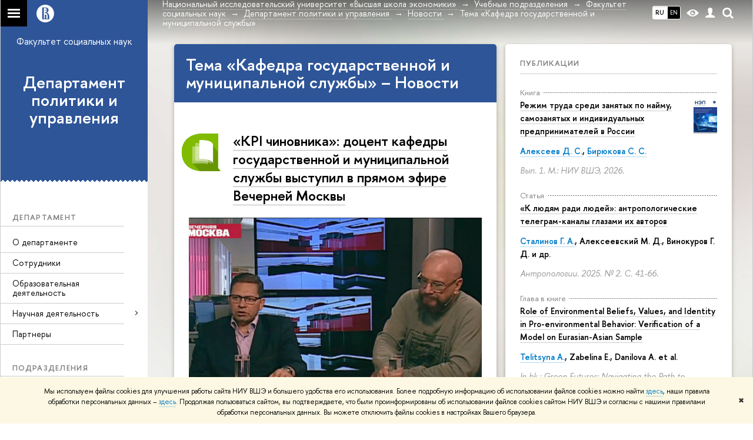

--- FILE ---
content_type: application/javascript; charset=utf-8
request_url: https://social.hse.ru/f/gtm/ip
body_size: 23
content:
window.realIP='13.59.222.48';window.dataLayer=window.dataLayer||[];window.dataLayer.push({event:'ipEvent',ipAddress:window.realIP});